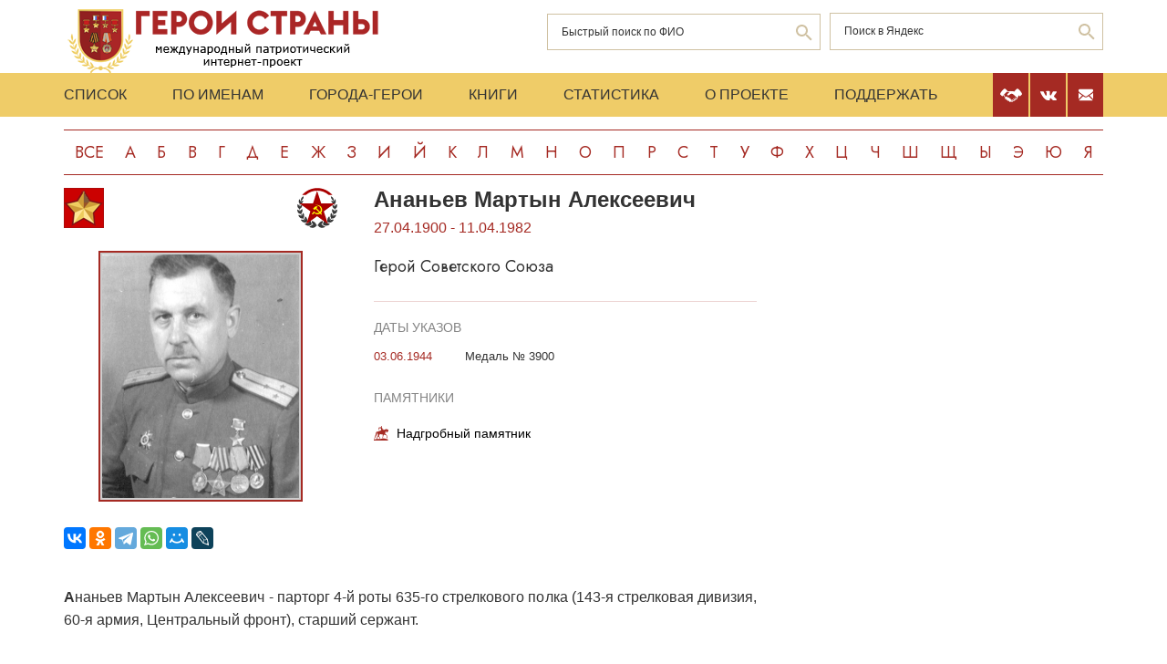

--- FILE ---
content_type: text/html; charset=UTF-8
request_url: https://www.warheroes.ru/hero/hero.asp?Hero%20id=4739
body_size: 6904
content:
<html>
    <head>
		<meta http-equiv="Content-Type" content="text/html; charset=utf-8" />
        <meta http-equiv="X-UA-Compatible" content="IE=edge">
        <meta name="viewport" content="width=device-width, initial-scale=1">
		<meta name="description" content="Международный патриотический интернет-проект «Герои страны». Биографические очерки о Героях Советского Союза." />
		<meta name="keywords" content="Герой Советского Союза Герой России Кавалер ордена Славы Герой Социалистического Труда великая отечественная война Афганская война чеченская война Хасан Халхин-Гол патриотизм Россия авиация космонавтика вооруженный силы Вторая Мировая World War Герои страны" />
		<meta name="robots" content="ALL" />

		<meta property="og:image" content="https://www.warheroes.ru/content/images/heroes/GSS1941-45/Ananyev_MA.jpg" />
		<meta property="og:title" content="Ананьев Мартын Алексеевич" />
		<meta property="og:description" content="27.04.1900 - 11.04.1982: Герой Советского Союза" />
        <meta name="content" content="Биографические очерки о Героях Советского Союза - Герой Советского Союза Ананьев Мартын Алексеевич" /><title>Герой Советского Союза Ананьев Мартын Алексеевич :: Герои страны</title>        <link rel="stylesheet" href="/assets/css/all.min.css?86" type="text/css">
        <link rel="stylesheet" href="/assets/css/app.min.css?92" type="text/css">
        <link rel="preconnect" href="https://fonts.googleapis.com">
        <link href="https://fonts.googleapis.com/css2?family=Jost:wght@300;400;500;700&display=swap" rel="stylesheet">

		<link rel="stylesheet" href="/js/dashboard/elrte-1.2/css/smoothness/jquery-ui-1.8.7.custom.css" type="text/css" media="screen" />

<script type="text/javascript" src="/js/dashboard/elrte-1.2/js/jquery-1.4.4.min.js"></script>
<script type="text/javascript" src="/js/dashboard/elrte-1.2/js/jquery-ui-1.8.7.custom.min.js"></script>

		<script type="text/javascript" src="/js/func.js"></script>
		<script type="text/javascript" src="/js/png-fix/jquery.pngFix.pack.js"></script>
        
				<!-- Yandex.RTB -->
		<script>window.yaContextCb=window.yaContextCb||[]</script>
		<script src="https://yandex.ru/ads/system/context.js" async></script>
    <script language="javascript">
           var message="";
            function clickIE() {if (document.all) {(message);return false;}}
            function clickNS(e) {
                if(document.layers||(document.getElementById&&!document.all)) {
                    if (e.which==2) {
                        (message);
                    return false;}
                }
            }
            if (document.layers) {
                document.captureEvents(Event.MOUSEDOWN);
                document.onmousedown=clickNS;
            }else{
                document.onmouseup=clickNS;
                document.oncontextmenu=clickIE;
            }
            document.onselectstart=new Function("return false");document.ondragstart=new Function("return false"); 
    </script>
	</head>

	<body>
    <header class="header">
        <div class="top-head">
            <div class="content">
                <div class="search-block">
                    <div class="form" style="height:50px;">
                        <form name="search" method="get" action="/main.asp">
                        <div class="input-wrap search fio">
                                <input type="text" name="qsearch" placeholder="Быстрый поиск по ФИО"/>
                                <button class="loop" type="button" onclick="document.search.submit()"></button>
                        </div>
                        </form>
                        <noindex>
                        <div class="input-wrap search google" data-bem="{&quot;action&quot;:&quot;https://yandex.ru/search/site/&quot;,&quot;arrow&quot;:false,&quot;bg&quot;:&quot;transparent&quot;,&quot;fontsize&quot;:12,&quot;fg&quot;:&quot;#000000&quot;,&quot;language&quot;:&quot;ru&quot;,&quot;logo&quot;:&quot;rb&quot;,&quot;publicname&quot;:&quot;поиск по warheroes.ru&quot;,&quot;suggest&quot;:true,&quot;target&quot;:&quot;_self&quot;,&quot;tld&quot;:&quot;ru&quot;,&quot;type&quot;:2,&quot;usebigdictionary&quot;:true,&quot;searchid&quot;:2666906,&quot;input_fg&quot;:&quot;#000000&quot;,&quot;input_bg&quot;:&quot;#ffffff&quot;,&quot;input_fontStyle&quot;:&quot;normal&quot;,&quot;input_fontWeight&quot;:&quot;normal&quot;,&quot;input_placeholder&quot;:&quot;&quot;,&quot;input_placeholderColor&quot;:&quot;#000000&quot;,&quot;input_borderColor&quot;:&quot;#7f9db9&quot;}">
                            <form action="https://yandex.ru/search/site/" method="get" target="_self" accept-charset="utf-8" id="yandex_search" name="yandex_search">
                                <input type="hidden" name="searchid" value="2666906"/>
                                <input type="hidden" name="l10n" value="ru"/>
                                <input type="hidden" name="reqenc" value=""/>
                                <input type="search" name="text" value="" id="query"  placeholder="Поиск в Яндекс"/>
                                <button class="loop" type="button" onclick="document.yandex_search.submit()">
                                </form></div>
                        <style type="text/css">.ya-page_js_yes .ya-site-form_inited_no { display: none; }</style>
                        <script type="text/javascript">(function(w,d,c){var s=d.createElement('script'),h=d.getElementsByTagName('script')[0],e=d.documentElement;if((' '+e.className+' ').indexOf(' ya-page_js_yes ')===-1){e.className+=' ya-page_js_yes';}s.type='text/javascript';s.async=true;s.charset='utf-8';s.src=(d.location.protocol==='https:'?'https:':'http:')+'//site.yandex.net/v2.0/js/all.js';h.parentNode.insertBefore(s,h);(w[c]||(w[c]=[])).push(function(){Ya.Site.Form.init()})})(window,document,'yandex_site_callbacks');</script>
                        </noindex>


                        <!--form action="https://www.google.ru/search" name="webalta" id="webalta" target="_blank" onsubmit="if(!query.value)return false;as_q.value = query.value "><input type="hidden" id="as_q" name="as_q" /><input type="hidden" name="as_sitesearch" value="warheroes.ru" />
                        <div class="input-wrap search google">
                            <input type="text" id="query" placeholder="Поиск в Google"/>
                            <button class="loop" type="button" onclick="document.webalta.submit()"></button>
                        </div>
                        </form-->


                    </div>
                </div>
                <a class="logo" href="/"><img src="/assets/img/logo.png" alt=""/></a>
                <!--div class="img-center"> <img src="assets/img/imgs.png" alt=""/></div-->
            </div>
        </div>
        <div class="menu-head">
            <div class="content">
                <div class="menu-links">
                    <ul>
                        <li><a href="/main.asp">Список</a></li>
                        <li><a href="/all.asp">По именам</a></li>
                        <li><a href="/towns.asp">Города-Герои</a></li>
                        <li><a href="/book1.asp">Книги</a></li>
                        <li><a href="/stats.asp">Статистика</a></li>
                        <li><a href="/about.asp">О проекте</a></li>
                        <li><a href="/crowdfunding.asp">Поддержать</a></li>
                    </ul>
                    <div class="burger-block">
                        <div class="burger"><span></span></div>
                    </div>
                </div>
                <div class="soc-menu red">
					<a class="crowdfun" href="/crowdfunding.asp"><img class="img-svg" src="/assets/img/look-crowdfun.svg" alt="Поддержать проект"/></a>
					<a class="vk" href="https://vk.com/club199450818"><img class="img-svg" src="/assets/img/vk-icon.svg" alt="vk"/></a>
					<a class="mail" href="/mail.asp"><img class="img-svg" src="/assets/img/mail-icon.svg" alt="mail"/></a>
				</div>
            </div>
        </div>
        <div class="content">
            <div class="listing">
                <!-- literals start -->
                                                            <a href='/main.asp?l=0'>Все</a><a  href='/main.asp?l=1'>А</a><a  href='/main.asp?l=2'>Б</a><a  href='/main.asp?l=3'>В</a><a  href='/main.asp?l=4'>Г</a><a  href='/main.asp?l=5'>Д</a><a  href='/main.asp?l=6'>Е</a><a  href='/main.asp?l=8'>Ж</a><a  href='/main.asp?l=9'>З</a><a  href='/main.asp?l=10'>И</a><a  href='/main.asp?l=11'>Й</a><a  href='/main.asp?l=12'>К</a><a  href='/main.asp?l=13'>Л</a><a  href='/main.asp?l=14'>М</a><a  href='/main.asp?l=15'>Н</a><a  href='/main.asp?l=16'>О</a><a  href='/main.asp?l=17'>П</a><a  href='/main.asp?l=18'>Р</a><a  href='/main.asp?l=19'>С</a><a  href='/main.asp?l=20'>Т</a><a  href='/main.asp?l=21'>У</a><a  href='/main.asp?l=22'>Ф</a><a  href='/main.asp?l=23'>Х</a><a  href='/main.asp?l=24'>Ц</a><a  href='/main.asp?l=25'>Ч</a><a  href='/main.asp?l=26'>Ш</a><a  href='/main.asp?l=27'>Щ</a><a  href='/main.asp?l=28'>Ы</a><a  href='/main.asp?l=29'>Э</a><a  href='/main.asp?l=30'>Ю</a><a  href='/main.asp?l=31'>Я</a>
                    
                                <!-- literals end -->
        </div>
    </header>
    <main class="main">
        <div class="content">
                    <!-- content start -->
<sape_index><div class="page-look">
    <div class="left-block">
        <div class="bio-block">
            <div class="foto-block">
                <div class="medals">
                    <div class="img-all"><img src="/assets/img/91_big.png" alt="Герой Советского Союза" title="Герой Советского Союза"/></div>
                    <div class="img-rod">
                                                            <img width="44" height="44" border="0" title="Армия: Пехота                                     " alt="Армия: Пехота                                     " src="/assets/img/icons/pehot.svg" />
                                                                       </div>
                </div>
                <div class="foto-border">
                                            <img  alt="Ананьев&nbsp;Мартын Алексеевич" src="/content/images/heroes/GSS1941-45/Ananyev_MA.jpg" width="120" />
                                    </div>
                <div class="buttons-block">
                    <!-- Google Translate Element -->
                    <div id="google_translate_element"></div>
                    <script>
                        function googleTranslateElementInit() {
                            new google.translate.TranslateElement({pageLanguage: "ru"}, "google_translate_element");
                        };
                    </script>
                    <script src="https://translate.google.com/translate_a/element.js?cb=googleTranslateElementInit"></script>
                    <br>
                    <script src="https://yastatic.net/share2/share.js"></script>
                    <div class="ya-share2"
                         data-more-button-type="long"
                         data-limit = 8
                         data-curtain
                         data-image = "https://www.warheroes.ru/content/images/heroes/GSS1941-45/Ananyev_MA.jpg"
                         data-services="vkontakte,odnoklassniki,telegram,whatsapp,moimir,lj"></div>
                </div>
            </div>
            <div class="info-block">
                <div class="text">
    <h2>Ананьев&nbsp;Мартын Алексеевич</h2>
    <div class="years-live">
        27.04.1900        -
        11.04.1982    </div>
    <p class="rank">Герой Советского Союза</p>
	
</div>
    <div class="items">
        <h4>Даты указов</h4>
                    <div class="item">
                <div class="date">
                    					03.06.1944				</div>
                <div>
					<p>
                        Медаль № 3900                    </p>
                                    </div>
            </div>
                </div>
                    <div class="items memorials">
                    <h4>Памятники</h4>
                                            <p><a class="name" href="/hero/hero.asp?id=10791">Надгробный памятник</a></p>
                                    </div>
                </div>
        </div>
            <div class="history">
            <p><strong>А</strong>наньев Мартын Алексеевич - парторг 4-й роты 635-го стрелкового полка (143-я стрелковая дивизия, 60-я армия, Центральный фронт), старший сержант.<br><br>
Родился 14 (27) апреля 1900 года в деревне Исайки ныне Городокского района Витебской области (Белоруссия) в крестьянской семье. Русский. Член ВКП(б)/КПСС с 1943 года. Образование начальное.<br><br>
В армии с 1919 года. Участник Гражданской войны. В 1923 году демобилизован. Работал директором промкомбината в Таганроге.<br><br>
С августа 1941 года вновь в армии. Участник Великой Отечественной войны с февраля 1942 года. Парторг роты 635-го стрелкового полка старший сержант М.А.Ананьев 18—20 сентября 1943 года в бою за город Козелец Черниговской области Украины заменил выбывшего из строя командира роты и умело управлял подразделением. Главный удар пехота врага, поддержанная четырьмя танками и двумя самоходными орудиями «фердинанд», направила на участок 4-й роты, которой командовал старший сержант Ананьев. Батальон не только отбил атаку, но и первым ворвался в Козелец.<br><br>
27 сентября 1943 года М.А.Ананьев с группой бойцов в числе первых переправился на правый берег реки Днепр севернее Киева, пошёл в атаку и навязал противнику рукопашный бой. Враг не выдержал и начал отходить. Всю ночь продолжался неравный бой. Против смельчаков, которых вместе с парторгом оставалось немногим больше тридцати, гитлеровцы бросили целый батальон. Рота отразила несколько контратак, чем способствовала расширению захваченного плацдарма.<br><br>
За образцовое выполнение боевых заданий, беспримерный героизм и отвагу Указом Президиума Верховного Совета СССР от 3 июня 1944 года старшему сержанту <strong>Ананьеву Мартыну Алексеевичу</strong> присвоено звание Героя Советского Союза с вручением ордена Ленина и медали «Золотая Звезда» (№ 3900).<br><br>
После войны старший лейтенант М.А.Ананьев — в запасе. Жил и работал в городе Таганрог Ростовской области. Умер 11 апреля 1982 года. Похоронен на Новом кладбище в Таганроге.<br><br> 
Награждён орденами Ленина, Отечественной войны 1-й степени, Славы 3-й степени, медалями.  </p>
            <hr/>
            <p> &nbsp;</p>
            <!-- podpis start -->
                        <p class="provided">Биографию подготовил: <noindex><a href="mailto:vlad.primachenko@rambler.ru">В.В.Примаченко</a></noindex></p>
                        <!-- podpis end -->
        </div>
        <!-- sources start -->
                <div class="items sources">
            <h4>Источники</h4>
            <noindex>
                            <p>Герои Советского Союза: крат. биогр. слов. Т.1. – Москва, 1987.</p>
                            <p>Навечно в сердце народном. 3-е изд., доп. и испр. Минск, 1984</p>
                            <p>Они прославили Родину. Книга 2. Ростов-на-Дону, 1975</p>
                        </noindex>
        </div>
                <!-- sources end -->
        <!-- banner start -->
                <!-- banner end -->
        <!-- Hero Put this script tag to the <head> of your page -->
                <noindex>
            <div class="comments-block" id="vk_comments"></div>
        </noindex>
        <script type="text/javascript" src="//vk.ru/js/api/openapi.js?154"></script>
        <script type="text/javascript">
            var swidth = window.innerWidth -992;
            if(swidth >0) {
                VK.init({apiId: 2279040, onlyWidgets: true});
                VK.Widgets.Comments("vk_comments", {limit: 15, attach: "*"}, 4739)
            }
        </script>
            </div>
    <div class="right-block">
        <div class="rrcom">
                <!--noindex>
        <div style="width:312px;height:581px;background-image: url('/img/banner_tb2.jpg');cursor: pointer"
             onclick="location.href='http://teambook2.ru'">
            &nbsp;
        </div>
    </noindex -->


    <!-- Yandex.RTB R-A-982199-2
    Разобраться с рекламой
    -->


    <div id="yandex_rtb_R-A-982199-2" style="display:inline-block;max-width:350px"></div>
    <script>window.yaContextCb.push(()=>{
            Ya.Context.AdvManager.render({
                renderTo: 'yandex_rtb_R-A-982199-2',
                blockId: 'R-A-982199-2',
                onError: (data) => {
                    console.log('type', data.type); // Тип ошибки: error или warning
                    console.log('code', data.code); // Код ошибки (см. значение выше)
                    console.log('text', data.text); // Текстовое описание ошибки
                    // Обработка ошибки со стороны площадки
                }
            })
        })</script>


        </div>
    </div>
</div>



</sape_index><!--c775764570168--><div id='cgZh2_775764570168'></div>                    <!-- content end -->
        </div>
        <div class="content">
            <script type="text/javascript">
<!--
var _acic={dataProvider:10,allowCookieMatch:false};(function(){var e=document.createElement("script");e.type="text/javascript";e.async=true;e.src="https://www.acint.net/aci.js";var t=document.getElementsByTagName("script")[0];t.parentNode.insertBefore(e,t)})()
//-->
</script><!--775764570168--><div id='dMoO_775764570168'></div>         </div>
    </main>
     <footer class="footer">
         <div class="content">
            <div class="left">Международный патриотический интернет-проект «Герои страны». <span>© 2000 - 2026 гг.</span></div>
             <div class="right">Свидетельство СМИ: Эл № ФС77-85279 от 30.05.2023<span>Несанкционированное использование материалов сайта преследуется законом.</span></div>
         </div>
     </footer>

     <script src="/assets/js/app.min.js?id=2"></script>

<noindex>
<!--mail.vru top list counter-->
<script language="JavaScript">
d=document;a='';a+=';r='+escape(d.referrer);
js=10
</script>
<script language="JavaScript1.1">
a+=';j='+navigator.javaEnabled();
js=11
</script>
<script language="JavaScript1.2">
s=screen;a+=';s='+s.width+'*'+s.height
a+=';d='+(s.colorDepth?s.colorDepth:s.pixelDepth);
js=12
</script>
<script language="JavaScript1.3">
js=13
</script>


<!-- Yandex.Metrika counter -->
<script type="text/javascript" >
   (function(m,e,t,r,i,k,a){m[i]=m[i]||function(){(m[i].a=m[i].a||[]).push(arguments)};
   m[i].l=1*new Date();k=e.createElement(t),a=e.getElementsByTagName(t)[0],k.async=1,k.src=r,a.parentNode.insertBefore(k,a)})
   (window, document, "script", "https://mc.yandex.ru/metrika/tag.js", "ym");

   ym(79802731, "init", {
        clickmap:true,
        trackLinks:true,
        accurateTrackBounce:true
   });
</script>
<noscript><div><img src="https://mc.yandex.ru/watch/79802731" style="position:absolute; left:-9999px;" alt="" /></div></noscript>
<!-- /Yandex.Metrika counter -->

</noindex>


   </body>
</html>